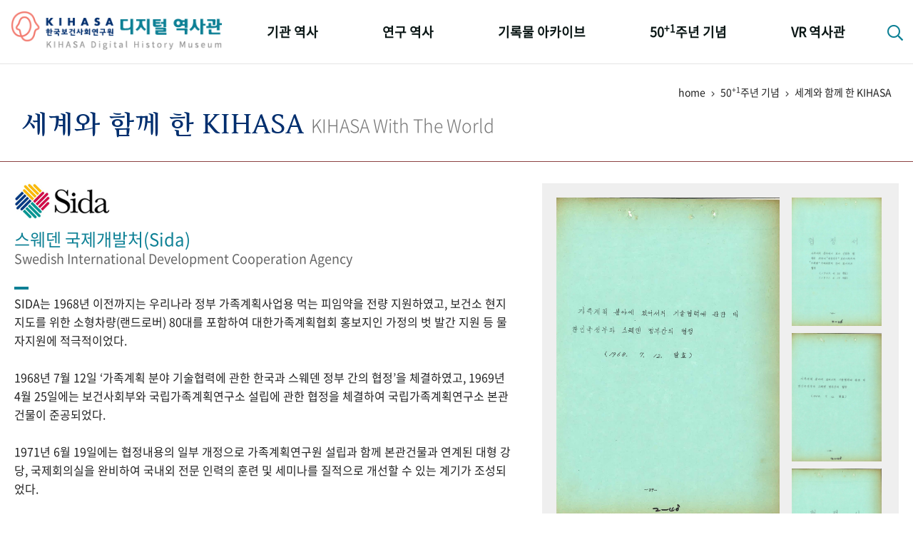

--- FILE ---
content_type: text/html;charset=UTF-8
request_url: https://www.kihasa.re.kr/history/home/fiftyKihasaWorld/selectFiftyKihasaWorld.do;jsessionid=974C1599FB76BEC79020FB112293923A
body_size: 63521
content:







<!doctype html>
<html lang="ko">
<head>
	<meta http-equiv="Content-Type" content="text/html; charset=utf-8" />
	<meta http-equiv="imagetoolbar" content="no">
	<meta http-equiv="X-UA-Compatible" content="IE=10,chrome=1">
	<meta name="viewport" content="device-width,initial-scale=1.0,minimum-scale=0,maximum-scale=1.0,user-scalable=no">

	<meta name="keywords" content="한국보건사회연구원 디지털 역사관" />
	<meta name="description" content="한국보건사회연구원 디지털 역사관" />

	<meta property="og:type" content="website">
	<meta property="og:title" content="한국보건사회연구원 디지털 역사관">
	<meta property="og:description" content="한국보건사회연구원 디지털 역사관">

	<link rel="apple-touch-icon-precomposed" sizes="57x57" href="/history/resources/home/img/favicomatic/apple-touch-icon-57x57.png;jsessionid=99124C9C87FA6A9BF376AB5BEF4D72E7" />
	<link rel="apple-touch-icon-precomposed" sizes="114x114" href="/history/resources/home/img/favicomatic/apple-touch-icon-114x114.png;jsessionid=99124C9C87FA6A9BF376AB5BEF4D72E7" />
	<link rel="apple-touch-icon-precomposed" sizes="72x72" href="/history/resources/home/img/favicomatic/apple-touch-icon-72x72.png;jsessionid=99124C9C87FA6A9BF376AB5BEF4D72E7" />
	<link rel="apple-touch-icon-precomposed" sizes="144x144" href="/history/resources/home/img/favicomatic/apple-touch-icon-144x144.png;jsessionid=99124C9C87FA6A9BF376AB5BEF4D72E7" />
	<link rel="apple-touch-icon-precomposed" sizes="60x60" href="/history/resources/home/img/favicomatic/apple-touch-icon-60x60.png;jsessionid=99124C9C87FA6A9BF376AB5BEF4D72E7" />
	<link rel="apple-touch-icon-precomposed" sizes="120x120" href="/history/resources/home/img/favicomatic/apple-touch-icon-120x120.png;jsessionid=99124C9C87FA6A9BF376AB5BEF4D72E7" />
	<link rel="apple-touch-icon-precomposed" sizes="76x76" href="/history/resources/home/img/favicomatic/apple-touch-icon-76x76.png;jsessionid=99124C9C87FA6A9BF376AB5BEF4D72E7" />
	<link rel="apple-touch-icon-precomposed" sizes="152x152" href="/history/resources/home/img/favicomatic/apple-touch-icon-152x152.png;jsessionid=99124C9C87FA6A9BF376AB5BEF4D72E7" />
	<link rel="icon" type="image/png" href="/history/resources/home/img/favicomatic/favicon-196x196.png;jsessionid=99124C9C87FA6A9BF376AB5BEF4D72E7" sizes="196x196" />
	<link rel="icon" type="image/png" href="/history/resources/home/img/favicomatic/favicon-96x96.png;jsessionid=99124C9C87FA6A9BF376AB5BEF4D72E7" sizes="96x96" />
	<link rel="icon" type="image/png" href="/history/resources/home/img/favicomatic/favicon-32x32.png;jsessionid=99124C9C87FA6A9BF376AB5BEF4D72E7" sizes="32x32" />
	<link rel="icon" type="image/png" href="/history/resources/home/img/favicomatic/favicon-16x16.png;jsessionid=99124C9C87FA6A9BF376AB5BEF4D72E7" sizes="16x16" />
	<link rel="icon" type="image/png" href="/history/resources/home/img/favicomatic/favicon-128.png;jsessionid=99124C9C87FA6A9BF376AB5BEF4D72E7" sizes="128x128" />
	<meta name="application-name" content="&nbsp;"/>
	<meta name="msapplication-TileColor" content="#FFFFFF" />
	<meta name="msapplication-TileImage" content="/history/resources/home/img/favicomatic/mstile-144x144.png;jsessionid=99124C9C87FA6A9BF376AB5BEF4D72E7" />
	<meta name="msapplication-square70x70logo" content="/history/resources/home/img/favicomatic/mstile-70x70.png;jsessionid=99124C9C87FA6A9BF376AB5BEF4D72E7" />
	<meta name="msapplication-square150x150logo" content="/history/resources/home/img/favicomatic/mstile-150x150.png;jsessionid=99124C9C87FA6A9BF376AB5BEF4D72E7" />
	<meta name="msapplication-wide310x150logo" content="/history/resources/home/img/favicomatic/mstile-310x150.png;jsessionid=99124C9C87FA6A9BF376AB5BEF4D72E7" />
	<meta name="msapplication-square310x310logo" content="/history/resources/home/img/favicomatic/mstile-310x310.png;jsessionid=99124C9C87FA6A9BF376AB5BEF4D72E7" />
	
	<title>한국보건사회연구원 디지털 역사관</title>
	
	<link rel="stylesheet" type="text/css" href="/history/resources/home/css/bootstrap.min.css;jsessionid=99124C9C87FA6A9BF376AB5BEF4D72E7">
	<link rel="stylesheet" type="text/css" href="/history/resources/home/css/jquery-ui.css;jsessionid=99124C9C87FA6A9BF376AB5BEF4D72E7">
	<link rel="stylesheet" type="text/css" href="/history/resources/home/css/fontawesome-all.min.css;jsessionid=99124C9C87FA6A9BF376AB5BEF4D72E7">
	<link rel="stylesheet" type="text/css" href="/history/resources/home/css/swiper.min.css;jsessionid=99124C9C87FA6A9BF376AB5BEF4D72E7">
	<link rel="stylesheet" type="text/css" href="/history/resources/home/css/jquery.mCustomScrollbar.css;jsessionid=99124C9C87FA6A9BF376AB5BEF4D72E7">
	<link rel="stylesheet" type="text/css" href="/history/resources/home/css/base.css;jsessionid=99124C9C87FA6A9BF376AB5BEF4D72E7" />
	<link rel="stylesheet" type="text/css" href="/history/resources/home/css/default.css;jsessionid=99124C9C87FA6A9BF376AB5BEF4D72E7" />
	<link rel="stylesheet" type="text/css" href="/history/resources/home/css/k50th.css;jsessionid=99124C9C87FA6A9BF376AB5BEF4D72E7">
	<link rel="stylesheet" type="text/css" href="/history/resources/home/css/keyword_history.css;jsessionid=99124C9C87FA6A9BF376AB5BEF4D72E7">
	<link rel="stylesheet" type="text/css" href="/history/resources/home/css/policy_research.css;jsessionid=99124C9C87FA6A9BF376AB5BEF4D72E7">
	<link rel="stylesheet" type="text/css" href="/history/resources/home/css/policy_popup.css;jsessionid=99124C9C87FA6A9BF376AB5BEF4D72E7">
	<link rel="stylesheet" type="text/css" href="/history/resources/home/css/qualitative.css;jsessionid=99124C9C87FA6A9BF376AB5BEF4D72E7">

	<script src="/history/resources/home/js/jquery-3.3.1.min.js;jsessionid=99124C9C87FA6A9BF376AB5BEF4D72E7"></script>
	<script src="/history/resources/home/js/jquery-ui.min.js;jsessionid=99124C9C87FA6A9BF376AB5BEF4D72E7"></script>
	<script src="/history/resources/home/js/jquery.easing.1.3.js;jsessionid=99124C9C87FA6A9BF376AB5BEF4D72E7"></script>
	<script src="/history/resources/home/js/bootstrap.min.js;jsessionid=99124C9C87FA6A9BF376AB5BEF4D72E7"></script>
	<script src="/history/resources/home/js/jquery.mCustomScrollbar.js;jsessionid=99124C9C87FA6A9BF376AB5BEF4D72E7"></script>
	<script src="/history/resources/home/js/swiper.min.js;jsessionid=99124C9C87FA6A9BF376AB5BEF4D72E7"></script>
	<script src="/history/resources/home/js/jquery-tjgallery.min.js;jsessionid=99124C9C87FA6A9BF376AB5BEF4D72E7"></script>
	<script src="/history/resources/home/js/common.js;jsessionid=99124C9C87FA6A9BF376AB5BEF4D72E7"></script>
	<script src="/history/resources/home/js/jquery.imagesGrid.js;jsessionid=99124C9C87FA6A9BF376AB5BEF4D72E7"></script>
	
	<script src="/history/resources/home/js/d3.v3.min.js;jsessionid=99124C9C87FA6A9BF376AB5BEF4D72E7"></script>
	<script src="/history/resources/home/js/d3.layout.cloud.js;jsessionid=99124C9C87FA6A9BF376AB5BEF4D72E7"></script>
<!-- 	<script src="https://d3js.org/d3.v3.min.js"></script> -->
<!--     <script src="https://rawgit.com/jasondavies/d3-cloud/master/build/d3.layout.cloud.js" type="text/JavaScript"></script> -->
</head>
<body>

<div id="wrapper">

	<!-- 상단 헤더 { -->
	<header id="header">
		<div class="respon">
			<h1><a href="/history/home/main/main.do;jsessionid=99124C9C87FA6A9BF376AB5BEF4D72E7"><img src="/history/resources/home/img/logo.png;jsessionid=99124C9C87FA6A9BF376AB5BEF4D72E7" alt="KIHASA 한국보던사회연구원 - 디지털 역사관" /></a></h1>
			<nav id="gnb">
				<ul class="nopm floats">
					<li>
						<a href="/history/home/history/selectHistoryList.do;jsessionid=99124C9C87FA6A9BF376AB5BEF4D72E7">기관 역사</a>
						<ul class="nopm">
							<li><a href="/history/home/history/selectHistoryList.do;jsessionid=99124C9C87FA6A9BF376AB5BEF4D72E7">걸어온 길</a></li>
							<li><a href="/history/home/orgMilestone/selectOrgMilestoneList.do;jsessionid=99124C9C87FA6A9BF376AB5BEF4D72E7">기관 변천사</a></li>
							<li><a href="/history/home/chiefHistory/selectChiefHistoryList.do;jsessionid=99124C9C87FA6A9BF376AB5BEF4D72E7">역대 기관장</a></li>
							<li><a href="/history/home/ourPeople/selectOurPeopleList.do;jsessionid=99124C9C87FA6A9BF376AB5BEF4D72E7">연구원 사람들</a></li>
						</ul>
					</li>
					<li>
						<a href="/history/home/plcyRsrch/selectPlcyRsrchList.do;jsessionid=99124C9C87FA6A9BF376AB5BEF4D72E7">연구 역사</a>
						<ul class="nopm">
							<li><a href="/history/home/plcyRsrch/selectPlcyRsrchList.do;jsessionid=99124C9C87FA6A9BF376AB5BEF4D72E7">정책과 연구</a></li>
							<li><a href="/history/home/rsrchOtcms/selectQuantityOtcmsList.do;jsessionid=99124C9C87FA6A9BF376AB5BEF4D72E7">키워드로 보는 연구 역사</a></li>
							<li><a href="/history/home/researchers/selectResearchersList.do;jsessionid=99124C9C87FA6A9BF376AB5BEF4D72E7">연구자들</a></li>
							<li><a href="/history/home/pubHist/selectPubHistList.do;jsessionid=99124C9C87FA6A9BF376AB5BEF4D72E7">간행물 변천사</a></li>
						</ul>
					</li>
					<li>
						<a href="/history/home/photoArc/selectPhotoCateList.do;jsessionid=99124C9C87FA6A9BF376AB5BEF4D72E7">기록물 아카이브</a>
						<ul class="nopm">
							<li><a href="/history/home/photoArc/selectPhotoCateList.do;jsessionid=99124C9C87FA6A9BF376AB5BEF4D72E7">사진 아카이브</a></li>
							<li><a href="/history/home/documentArc/selectDocumentArcList.do;jsessionid=99124C9C87FA6A9BF376AB5BEF4D72E7">문서 기록물</a></li>
							<li><a href="/history/home/museumArc/selectMuseumArcList.do;jsessionid=99124C9C87FA6A9BF376AB5BEF4D72E7">행정박물</a></li>
							<li><a href="/history/home/videoArc/selectVideoArcList.do;jsessionid=99124C9C87FA6A9BF376AB5BEF4D72E7">영상 기록물</a></li>
						</ul>
					</li>
					<li>
						<a href="/history/home/fiveDecades/selectFiveDecadesList.do;jsessionid=99124C9C87FA6A9BF376AB5BEF4D72E7">50<sup>+1</sup>주년 기념</a>
						<ul class="nopm">
							<li><a href="/history/home/fiveDecades/selectFiveDecadesList.do;jsessionid=99124C9C87FA6A9BF376AB5BEF4D72E7">성과 50선</a></li>
							<li><a href="/history/home/numViewFifty/selectNumViewFiftyList.do;jsessionid=99124C9C87FA6A9BF376AB5BEF4D72E7">숫자로 보는 50년</a></li>
							<li><a href="/history/home/fiftyAnnuSquare/selectFiftyAnnuSquareList.do;jsessionid=99124C9C87FA6A9BF376AB5BEF4D72E7">50<sup>+1</sup>주년 광장</a></li>
							<li><a href="/history/home/fiftyKihasaWorld/selectFiftyKihasaWorld.do;jsessionid=99124C9C87FA6A9BF376AB5BEF4D72E7">세계와 함께 한 KIHASA</a></li>
						</ul>
					</li>
					<li>
						<a href="/history/home/vrHistory/selectVrHistory.do;jsessionid=99124C9C87FA6A9BF376AB5BEF4D72E7">VR 역사관</a>
					</li>
				</ul>
			</nav>
			<div class="searchbtn">
				<a href="#;" class="btnSearch"><i class="far fa-search"></i></a>
				<div class="search_popbox">
					<h3>디지털역사관 통합검색</h3>
					<div class="search_area">
						<input type="text" id="allSearchText" class="basic_input search_input" placeholder="검색어를 입력하세요" onkeydown="fn_enterCheck()"/>
						<button class="btns search_btn" onclick="fn_allSearch();"><i class="far fa-search"></i></button>
					</div>
					<a href="#;" class="btns closebtn">닫기 <i class="fal fa-times"></i></a>
				</div>
			</div>
			<div class="mnubtn">
				<button class="c-hamburger c-hamburger--htx" id="menu-icon">
					<span>toggle menu</span>
				</button> <em class="skip">전체메뉴</em>
			</div>
		</div>
	</header>
	<!-- } 상단 헤더 -->

	<!-- 서브 페이지 { -->
	<div id="container">
		<!-- 50주년 기념 > 50주년 광장 > 세계와 함께 한 KIHASA { -->

	<div class="subTopTit respon" style="border-bottom: 1px solid #8d4444;">
		<div class="locationarea">home <span><i class="fal fa-angle-right"></i></span> 50<sup>+1</sup>주년 기념 <span><i class="fal fa-angle-right"></i></span> 세계와 함께 한 KIHASA</div>
		<h1 class="subTit"><em>세계와 함께 한 KIHASA</em><small>KIHASA With The World</small></h1>
	</div>
	<section id="k50thContent">	
		<article id="k50thWorld" class="respon">
			<div class="world-con">
				<div class="wc-box">
					<h3><img src="/history/resources/home/img/k50th_world1_mark.png;jsessionid=99124C9C87FA6A9BF376AB5BEF4D72E7" alt="스웨덴 국제개발처(Sida)" /></h3>
					<h4>
						<em>스웨덴 국제개발처(Sida)</em>
						<span>Swedish International Development Cooperation Agency</span>
					</h4>
					<p>
						SIDA는 1968년 이전까지는 우리나라 정부 가족계획사업용 먹는 피임약을 전량 지원하였고, 보건소 현지지도를 위한 소형차량(랜드로버) 80대를 포함하여 대한가족계획협회 홍보지인 가정의 벗 발간 지원 등 물자지원에 적극적이었다.<br /><br />
						
						1968년 7월 12일 ‘가족계획 분야 기술협력에 관한 한국과 스웨덴 정부 간의 협정’을 체결하였고, 1969년 4월 25일에는 보건사회부와 국립가족계획연구소 설립에 관한 협정을 체결하여 국립가족계획연구소 본관 건물이 준공되었다.<br /><br />
						
						1971년 6월 19일에는 협정내용의 일부 개정으로 가족계획연구원 설립과 함께 본관건물과 연계된 대형 강당, 국제회의실을 완비하여 국내외 전문 인력의 훈련 및 세미나를 질적으로 개선할 수 있는 계기가 조성되었다.
					</p>
				</div>
				<div class="bookbox">
					<a href="#;" class="book-big" data-toggle="modal" data-target="#worldPop">
						<img src="/history/resources/home/img/k50th_world1_thumb2.jpg;jsessionid=99124C9C87FA6A9BF376AB5BEF4D72E7" alt="" />
						<em class="guide-txt">1971.06.19. 보건사회부와 스웨덴 국제개발처(SIDA) 간 가족계획에 관한 협정 개정</em>
					</a>
					<div class="book-scroll scrollbox">
						<ul class="nopm">
							<li><a href="#;"><img width="82px" src="/history/resources/home/img/k50th_world1_thumb1.jpg;jsessionid=99124C9C87FA6A9BF376AB5BEF4D72E7" alt="" /></a></li>
							<li><a href="#;"><img width="82px" src="/history/resources/home/img/k50th_world1_thumb2.jpg;jsessionid=99124C9C87FA6A9BF376AB5BEF4D72E7" alt="" /></a></li>
							<li><a href="#;"><img width="82px" src="/history/resources/home/img/k50th_world1_thumb3.jpg;jsessionid=99124C9C87FA6A9BF376AB5BEF4D72E7" alt="" /></a></li>
						</ul>
					</div>
				</div>
			</div>
			<div class="world-con">
				<div class="wc-box">
					<h3><img src="/history/resources/home/img/k50th_world2_mark.png;jsessionid=99124C9C87FA6A9BF376AB5BEF4D72E7" alt="미국 국제개발처(USAID)" /></h3>
					<h4>
						<em>미국 국제개발처(USAID)</em>
						<span>United States Agency for International Development</span>
					</h4>
					<p>
						USAID는 1968년 이전까지는 소규모 연구비 지원과 이동 시술반을 위한 10대의 중고 구급차를 지원하는 정도였으나, 1967년 미국 의회의 승인으로 130만 불 상당의 차량, 자료처리장비, 보건소 의료장비 등을 지원하기로 체결하여 1968년부터 지원이 확대되었다.<br /><br />
						
						USAID는 국립가족계획연구소에 대형 버스 2대를 포함하여 총 5대의 차량과 장단기 해외연수 프로그램을 제공하여 연구소의 기능강화와 전문 연구 인력의 양성을 위한 전기를 마련하였다.<br /><br />
						
						1975년 9월 US AID와의 보건시범사업에 관한 차관협정(1975.09.13.)을 체결하고 이에 따라 1976년 4월 한국보건개발연구원을 개원하여 보건시범사업을 실시하게 되었다.
					</p>
				</div>
				<div class="bookbox">
					<a href="#;" class="book-big" data-toggle="modal" data-target="#worldPop">
						<img src="/history/resources/home/img/k50th_world2_thumb1.jpg;jsessionid=99124C9C87FA6A9BF376AB5BEF4D72E7" alt="" />
						<em class="guide-txt">1975.09. US AID와의 보건시범사업에 관한 차관협정 체결(1975.09.13.)</em>
					</a>
					<div class="book-scroll scrollbox">
						<ul class="nopm">
							<li><a href="#;"><img width="82px" src="/history/resources/home/img/k50th_world2_thumb1.jpg;jsessionid=99124C9C87FA6A9BF376AB5BEF4D72E7" alt="" /></a></li>
							<li><a href="#;"><img width="82px" src="/history/resources/home/img/k50th_world2_thumb2.jpg;jsessionid=99124C9C87FA6A9BF376AB5BEF4D72E7" alt="" /></a></li>
						</ul>
					</div>
				</div>
			</div>
			<div class="world-con">
				<div class="wc-box">
					<h3><img src="/history/resources/home/img/k50th_world3_mark.png;jsessionid=99124C9C87FA6A9BF376AB5BEF4D72E7" alt="미국 인구협회(PC)" /></h3>
					<h4>
						<em>미국 인구협회(PC)</em>
						<span>The Population Council</span>
					</h4>
					<p>
						1962년 11월 보건사회부는 가족계획 사업을 위해 미국인구협회에 전문가 파견을 요청하였고 이에 M. C. Balfour를 비롯한 4명으로 구성된 조사팀이 내한하여 1개월간 일선 사업기관을 시찰하여 보고서를 작성하고 1963년 3월에 보건사회부 장관에게 제출하였다.<br />
						이 보고서에는 가족계획사업에 있어 필수적인 분야로서 조직, 홍보, 교육, 인력훈련, 피임방법 및 보급, 연구평가, 재정부문과 앞으로 PC가 기여할 기술지원 내용을 포함하였다.<br />
						PC는 1963년 말 이후 자문관을 계속 상주시키고 국내의 사업기관과 외원기관 간의 조정 역할을 수행하여 외원사업의 효율성 제고에 지대한 공헌을 했다.<br /><br />
						
						1964년에는 인력훈련, 홍보 교육자료 제작, 조사평가 분야 사업지원을 위해 1년에 20만 불씩 지원하기로 하였고 이에 보건사회부는 1965년부터 모자보건과 내에 조사평가반을 설치하여 15명의 연구직과 자료정리요원 15명의 직원으로 구성하고 정부 가족계획사업의 장단기계획 수립을 위한 진도측정과 결과에 대한 조사평가를 담당하고, 국내외의 기술적인 발전을 학술적으로 파악하여 사업기획과 실시에 반영하여 사업성과를 높이는데 크게 기여했다.<br /><br />
						
						미국인구협회 한국사무소에 배치된 전문가들은 평소 보건사회부 가족계획조사평가반과 유기적인 협조체계가 조성되어 있었고 1970년 7월 국립가족계획연구소가 개소되면서 PC 한국사무소도 국립가족계획연구소 1층으로 이전하여 협조체계를 더욱 공고화하였다.<br />
						1971년에는 미국 인구협회의 재정지원으로 전국 규모의 표본조사인  "전국 출산력 및 인공임신중절조사"를 실시하였다.
					</p>
				</div>
				<div class="bookbox">
					<a href="#;" class="book-big" data-toggle="modal" data-target="#worldPop">
						<img src="/history/resources/home/img/k50th_world3_thumb1.jpg;jsessionid=99124C9C87FA6A9BF376AB5BEF4D72E7" alt="" />
						<em class="guide-txt">1971. 전국 출산력 및 인공임신중절조사</em>
					</a>
					<div class="book-scroll scrollbox">
						<ul class="nopm">
							<li><a href="#;"><img width="82px" src="/history/resources/home/img/k50th_world3_thumb1.jpg;jsessionid=99124C9C87FA6A9BF376AB5BEF4D72E7" alt="" /></a></li>
							<li><a href="#;"><img width="82px" src="/history/resources/home/img/k50th_world3_thumb2.jpg;jsessionid=99124C9C87FA6A9BF376AB5BEF4D72E7" alt="" /></a></li>
						</ul>
					</div>
				</div>
			</div>
			<div class="world-con">
				<div class="wc-box">
					<h3><img src="/history/resources/home/img/k50th_world4_mark.png;jsessionid=99124C9C87FA6A9BF376AB5BEF4D72E7" alt="국제통계기구(ISI)" /></h3>
					<h4>
						<em>국제통계기구(ISI)</em>
						<span>International Statistical Institute</span>
					</h4>
					<p>
						1974년도 ‘세계인구의 해’를 맞이하여 UN에서는 세계출산력조사를 지원했는데 이 조사는 출산력에 관한 제 정보의 국제적 비교연구를 위해 국제통계학회(International Statistical Institute : ISI)가 기획하고 주관한 범세계적인 규모의 조사 연구 사업이었다.<br /><br />
						
						세계출산력조사(World Fertility Survey, WFS)의 한국출산력조사(Korean National Fertility Survey, KNFS)는 가족계획연구원과 경제기획원 조사통계국이 공동으로 실시하였고 UNFPA의 재정지원과 ISI의 기술자문이 있었다. 이를 위해서 1974-1979년 기간 중 UNFPA가 지원한 조사예산은 $234,529이며, 표본설계 과정에서 조사표 설계, 조사요원 훈련, 현지조사, 부호화 작업 등은 동 조사본부 자문단 소속의 J. Y. Takeshita 박사를 포함한 4명의 검토과정을 거처 완결되었으며, 1974년도 조사자료와 조사지침서는 유사 조사를 수행하는데 긴요한 기초자료로 활용되고 있다.
					</p>
				</div>
				<div class="bookbox">
					<a href="#;" class="book-big" data-toggle="modal" data-target="#worldPop">
						<img src="/history/resources/home/img/k50th_world4_thumb1.jpg;jsessionid=99124C9C87FA6A9BF376AB5BEF4D72E7" alt="" />
						<em class="guide-txt">The Korean National Fertility Survey 1974</em>
					</a>
					<div class="book-scroll scrollbox">
						<ul class="nopm">
							<li><a href="#;"><img width="82px" src="/history/resources/home/img/k50th_world4_thumb1.jpg;jsessionid=99124C9C87FA6A9BF376AB5BEF4D72E7" alt="" /></a></li>
						</ul>
					</div>
				</div>
			</div>
			<div class="world-con">
				<div class="wc-box">
					<h3><img src="/history/resources/home/img/k50th_world5_mark.png;jsessionid=99124C9C87FA6A9BF376AB5BEF4D72E7" alt="아시아재단" /></h3>
					<h4>
						<em>아시아재단</em>
						<span>The Asia Foundation</span>
					</h4>
					<p>
						1973년 11월 가족계획연구원은 가족계획 사업 추진을 위하여 아시아재단에 문헌정보실(Documentation Center) 설립과 운영을 위한 자금지원을 요청하였다. 요청 내용은 인력 1인에 대한 운영비와 각종 장비, 가족계획사업 추진을 위한 뉴스레터, 가족계획 및 인구관계 인명록, 기관명부 등의 출판에 관한 자금 지원이었다. 결과, 아시아재단은 미화 7,335불을 지원하였고 관련 사업을 진행할 수 있었다.
						<br/><br/>
						가족계획사업 관련 인명 및 기관명록, 연구결과 초록지를 발간하였고, 가족계획요원을 위한 소식과 가족계획 관련 정보 공유를 위한 신문 형식의 뉴스지인 ‘가족계획 소식’을 1974년 6월 창간하여 1976년 8월까지 발간하였다. 
					</p>
				</div>
				<div class="bookbox">
					<a href="#;" class="book-big" data-toggle="modal" data-target="#worldPop">
						<img src="/history/resources/home/img/k50th_world5_thumb1.jpg;jsessionid=99124C9C87FA6A9BF376AB5BEF4D72E7" alt="" />
						<em class="guide-txt">아시아재단 문헌정보실 설립 지원 요청서(문서 기록물)</em>
					</a>
					<div class="book-scroll scrollbox">
						<ul class="nopm">
							<li><a href="#;"><img width="82px" src="/history/resources/home/img/k50th_world5_thumb1.jpg;jsessionid=99124C9C87FA6A9BF376AB5BEF4D72E7" alt="" /></a></li>
							<li><a href="#;"><img width="82px" src="/history/resources/home/img/k50th_world5_thumb2.jpg;jsessionid=99124C9C87FA6A9BF376AB5BEF4D72E7" alt="" /></a></li>
							<li><a href="#;"><img width="82px" src="/history/resources/home/img/k50th_world5_thumb3.jpg;jsessionid=99124C9C87FA6A9BF376AB5BEF4D72E7" alt="" /></a></li>
						</ul>
					</div>
				</div>
			</div>
			<div class="world-con">
				<div class="wc-box">
					<h3><img src="/history/resources/home/img/k50th_world6_mark.png;jsessionid=99124C9C87FA6A9BF376AB5BEF4D72E7" alt="국제연합인구기금(UNFPA)" /></h3>
					<h4>
						<em>국제연합인구기금(UNFPA)</em>
						<span>United Nations Fund for Population Activities</span>
					</h4>
					<p>
						우리나라의 인구 및 가족계획사업을 강화하기 위한 협정이 1974년 3월 21일 서울에서 UNFPA 사무총장과 한국 정부 간에 체결되었고, 그 주요 내용은 향후 3-5년간에 기초인구자료 수집, 인구정책, 인구동태, 가족계획, 홍보교육, 다분야 간 통합사업 등 6개 분야에 미화 600만 불을 지원하기로 하였다.<br /><br />
						
						1978년 6월에는 제2차 협정을 통해서 1978년부터 3년 6개월 동안 인구 및 가족계획분야에 226만 불을 지원하기로 하고 우리나라 측 협력 상대기관을 과학기술처로 결정하였다.<br /><br />
						
						1980년 6월 UNFPA는 제3차 협정을 통하여 UNFPA 사업 기간을 1982년까지 연장하고 $2,481,546을 지원하기로 결정하였다.<br /><br />
						
						정부는 1-2차 사업기간 중 사회경제적 발전에 따른 농촌인구의 도시집중에 따라 도시영세지역 가족계획사업, 도시 중산층을 위한 종합병원을 통한 가족계획사업, 산업장의 확산에 따른 사업장 근로자를 위한 가족계획사업, 그리고 현역 및 예비군을 대상으로 하는 가족계획사업 등을 실시하였고, 도시지역 특성에 따른 사업추진전략은 매우 시의적절하고 효과적인 것으로 평가되었다.<br /><br />
						
						UNFPA는 1970년대 가족계획사업 평가 조사, 전국출산력 조사 등 연구와 사업 예산을 지원하였으며, 1980년 10월에 UNFPA 사업 평가단 내한에 따른 국내 카운터 파트로 가족계획연구원이 지정되어 국내 활동에 대한 일정을 총괄하였다.
					</p>
				</div>
				<div class="bookbox">
					<a href="#;" class="book-big" data-toggle="modal" data-target="#worldPop">
						<img src="/history/resources/home/img/k50th_world6_thumb1.jpg;jsessionid=99124C9C87FA6A9BF376AB5BEF4D72E7" alt="" />
						<em class="guide-txt">UNFPA 사업평가단 내한 시 국내 Counterpart 임명(기록물)</em>
					</a>
					<div class="book-scroll scrollbox">
						<ul class="nopm">
							<li><a href="#;"><img width="82px" src="/history/resources/home/img/k50th_world6_thumb1.jpg;jsessionid=99124C9C87FA6A9BF376AB5BEF4D72E7" alt="" /></a></li>
						</ul>
					</div>
				</div>
			</div>
			<div class="world-con">
				<div class="wc-box">
					<h3><img src="/history/resources/home/img/k50th_world7_mark.png;jsessionid=99124C9C87FA6A9BF376AB5BEF4D72E7" alt="세계보건기구(WHO)" /></h3>
					<h4>
						<em>세계보건기구(WHO)</em>
						<span>World Health Organization</span>
					</h4>
					<p>
						WHO는 1972년부터 국내에 수많은 연구 및 기술협력센터를 지정하고 이들 기관을 중심으로 연구기관 간의 연구와 협력 강화에 필요한 재정적 지원을 지속해 왔다.<br /><br />
						
						1979년 2월 한국보건개발연구원을 'WHO 보건연구 및 개발에 관한 협력센터'로 지정하였고, 1982년 3월에는 한국보건개발연구원이 한국인구보건연구원으로 통합되면서 한국인구보건연구원을 협력센터로 재 지정하였다.<br /><br />
						
						이에 따라 WHO 국제 훈련생들을 위한 가족계획, 보건 관련 훈련을 수행하였다.
					</p>
				</div>
				<div class="bookbox">
					<a href="#;" class="book-big" data-toggle="modal" data-target="#worldPop">
						<img src="/history/resources/home/img/k50th_world7_thumb1.jpg;jsessionid=99124C9C87FA6A9BF376AB5BEF4D72E7" alt="" />
						<em class="guide-txt">1981 협력센터 지정 공문(기록물)</em>
					</a>
					<div class="book-scroll scrollbox">
						<ul class="nopm">
							<li><a href="#;"><img width="82px" src="/history/resources/home/img/k50th_world7_thumb1.jpg;jsessionid=99124C9C87FA6A9BF376AB5BEF4D72E7" alt="" /></a></li>
						</ul>
					</div>
				</div>
			</div>
			<div class="world-con">
				<div class="wc-box">
					<h3><img src="/history/resources/home/img/k50th_world8_mark.png;jsessionid=99124C9C87FA6A9BF376AB5BEF4D72E7" alt="동서문화연구원(EWC)" /></h3>
					<h4>
						<em>동서문화연구원(EWC)</em>
						<span>East-West Center in Honolulu</span>
					</h4>
					<p>
						한국보건사회연구원이 개원한 1970년 이래 동서문화연구원 간에는 인구 및 가족계획 분야의 공동연구와 기술교류가 매우 활발하게 추진되어 왔다.<br /><br />
						
						특히 EWC 5주 과정의 인구문제에 관한 하계 세미나를 매년 개최하였는데 하와이에서 4주간 기본이론을 중심으로 한 세미나 과정을 이수한 후 연속으로 서울 KIHASA에서 가족계획사업 및 인구문제에 관한 사례연구와 사업견학과정을 이수했다.<br /><br />
						
						이 세미나는 1971-1979년 동안 9회에 걸쳐 추진되었으며 참가국은 25개국에 참가자가 593명이었다. 
					</p>
				</div>
				<div class="bookbox">
					<a href="#;" class="book-big" data-toggle="modal" data-target="#worldPop">
						<img src="/history/resources/home/img/k50th_world8_thumb1.jpg;jsessionid=99124C9C87FA6A9BF376AB5BEF4D72E7" alt="" />
						<em class="guide-txt">1971.8.6.~8.10. 인구교육세미나 공동 개최</em>
					</a>
					<div class="book-scroll scrollbox">
						<ul class="nopm">
							<li><a href="#;"><img width="82px" src="/history/resources/home/img/k50th_world8_thumb1.jpg;jsessionid=99124C9C87FA6A9BF376AB5BEF4D72E7" alt="" /></a></li>
							<li><a href="#;"><img width="82px" src="/history/resources/home/img/k50th_world8_thumb2.jpg;jsessionid=99124C9C87FA6A9BF376AB5BEF4D72E7" alt="" /></a></li>
							<li><a href="#;"><img width="82px" src="/history/resources/home/img/k50th_world8_thumb3.jpg;jsessionid=99124C9C87FA6A9BF376AB5BEF4D72E7" alt="" /></a></li>
						</ul>
					</div>
				</div>
			</div>
				
			<script>
				(function($){
					$(".bookbox .book-scroll-on").mCustomScrollbar({
						theme: "light-3",
					});
					
					$("ul.nopm li a img").click(function(){
						var imgSrc = $(this).attr("src");
						$(this).closest(".bookbox").children(".book-big").children("img").attr("src", imgSrc);
						
						var imgSrcStr = imgSrc.slice(-23);
						var guideTxt = "";
						
						
						if(imgSrcStr == "k50th_world1_thumb1.jpg"){
							guideTxt = "1971.06.19. 보건사회부와 스웨덴 국제개발처(SIDA) 간 가족계획에 관한 협정 개정";
						} else if(imgSrcStr == "k50th_world1_thumb2.jpg"){
							guideTxt = "1968.7.12. 가족계획 분야에 있어서의 기술협력에 관한 대한민국 정부와 스웨덴 정부 간의 협정 체결";
						} else if(imgSrcStr == "k50th_world1_thumb3.jpg"){
							guideTxt = "1969.4.25. 보건사회부와 스웨덴 국제개발처(SIDA) 간 국립가족계획연구소 설립에 관한 협정 체결";
						} else if(imgSrcStr == "k50th_world2_thumb1.jpg"){
							guideTxt = "1975.09. US AID와의 보건시범사업에 관한 차관협정 체결(1975.09.13.)";
						} else if(imgSrcStr == "k50th_world2_thumb2.jpg"){
							guideTxt = "1976.04. 한국보건개발연구원 개원 및 보건시범사업 실시(overview and evaluation of KHDI health project)";
						} else if(imgSrcStr == "k50th_world5_thumb1.jpg"){
							guideTxt = "아시아재단 문헌정보실 설립 지원 요청서(문서 기록물)";
						} else if(imgSrcStr == "k50th_world5_thumb2.jpg"){
							guideTxt = "아시아재단 문헌정보실 설립 지원 요청서(문서 기록물)";
						} else if(imgSrcStr == "k50th_world5_thumb3.jpg"){
							guideTxt = "아시아재단 답신 원본, 한글 요약 기록물";
						} else if(imgSrcStr == "k50th_world8_thumb1.jpg"){
							guideTxt = "1971.8.6.~8.10. 인구교육세미나 공동 개최";
						} else if(imgSrcStr == "k50th_world8_thumb2.jpg"){
							guideTxt = "1974.7.15.~19. 제5회 국제 인구문제 세미나 공동 개최";
						} else if(imgSrcStr == "k50th_world8_thumb3.jpg"){
							guideTxt = "1974.7.15.~19. 제5회 국제 인구문제 세미나 공동 개최";
						}
						
						if(guideTxt != ""){
							$(this).closest(".bookbox").children(".book-big").children(".guide-txt").text(guideTxt);
						}
					});
					
					$(".book-big").click(function(){
						var imgSrc = $(this).children('img').attr("src");
						var imgAlt = $(this).children('img').attr("alt");
						var guideTxt = $(this).children('em').text();
						$('#worldPopImg').attr("src", imgSrc);
						$('#worldPopImg').attr("alt", imgAlt);
						$('#popGuideTxt').text(guideTxt);
					});
					
				})(jQuery);
				
			</script>
		</article>
	</section>
	<div class="modal fade memoirsul_pop" id="worldPop" tabindex="-1" role="dialog" aria-labelledby="myModalLabel">
		<div class="modal-dialog" role="document">
			<div class="modal-content">
				<div class="modal-header">
					<button type="button" class="closebtn" data-dismiss="modal" aria-label="Close"><i class="fal fa-times"></i> 닫기</button>
				</div>
				<div class="modal-body floats">
					<div id="worldPopCont" style="text-align: center; vertical-align: middle;">
						<img alt="" src="" id="worldPopImg" style="max-height: 700px;">
						<em id="popGuideTxt" style="display: block; line-height: 20px; padding: 10px; background-color: #fff; color: #666; font-size: 18px; word-break: keep-all;"></em>
					</div>
				</div>
			</div>
		</div>
	</div>
<!-- } 50주년 기념 > 50주년 광장 > 세계와 함께 한 KIHASA -->
	</div>
	<!-- } 서브 페이지 -->

	<!-- 하단 푸터 { -->
	<footer id="footer">
		<div class="respon">
			<div class="pic"><a href="https://www.kihasa.re.kr/" target="_blank"><img src="/history/resources/home/img/foot_logo.png;jsessionid=99124C9C87FA6A9BF376AB5BEF4D72E7" alt="KIHASA 한국보건사회연구원" /></a></div>
			<div class="foot-menu">
				<ul class="nopm floats">
					<li><a href="#;" data-toggle="modal" data-target="#copyrightPop">저작권 정책</a></li>
					<li><a href="#;" data-toggle="modal" data-target="#mainGreeting">디지털 역사관 개관에 부쳐</a></li>
					<li><a href="#;" data-toggle="modal" data-target="#kdhTalkPop">디지털 역사관의 구축 배경</a></li>
					<!-- <li class="history"><a href="#;" class="btns blueBtn h24px"  data-toggle="modal" data-target="#kdhTalkPop">디지털역사관의 구축 배경</a></li> -->
				</ul>
			</div>
			<ul class="addr nopm floats">
				<li>Copyright ⓒ by KIHASA. All rights Reserved.</li>
				<li>TEL : 044) 287-8004</li>
				<li>FAX : 044) 287-8052</li>
				<li>E-mail : library@kihasa.re.kr</li>
			</ul>
			<!-- <p class="copyright">Copyright ⓒ by KIHASA. All rights Reserved.</p> -->
		</div>
	</footer>
	<!-- } 하단 푸터 -->

</div>
<form class="form-horizontal" name="allSearchForm" id="searchForm" method="post">
	<input type="hidden" name="searchText"/>
</form>
<script type="text/javascript">
		
	/* 글 목록 화면 function */
	function fn_allSearch() {
		var text = $("#allSearchText").val();
		
		if(text == ""){
			alert("검색어를 입력해주십시오.");
			return false;
		}
		
		document.allSearchForm.searchText.value = text;
		document.allSearchForm.action = "/history/home/search/selectSearchList.do;jsessionid=99124C9C87FA6A9BF376AB5BEF4D72E7";
	   	document.allSearchForm.submit();
	}

	function fn_enterCheck() {
		if(event.keyCode == 13) {
			fn_allSearch();
		}
	}
</script>







<!-- 저작권 및 자료이용안내-->
<div class="modal fade memoirsul_pop" id="copyrightPop" tabindex="-1" role="dialog" aria-labelledby="myModalLabel">
	<div class="modal-dialog" role="document" style="max-width: 900px;">
		<div class="modal-content">
			<div class="modal-header">
				<button type="button" class="closebtn" data-dismiss="modal" aria-label="Close"><i class="fal fa-times"></i> 닫기</button>
			</div>
			<div class="modal-body floats">
				<div id="copyPopCont" style="text-align: center; vertical-align: middle;">
					<h2 style="font-size: 24px; word-break: keep-all; line-height: 35px;"><b>한국보건사회연구원 디지털역사관</b></h2>
					<br/>
					<h2 style="font-size: 26px; color: #002e6e; line-height: 28px;"><b>저작권 정책</b></h2>
					<br/>
					<p style="text-align: left;font-size: 16px; line-height: 25px; word-break: keep-all;">
						한국보건사회연구원 디지털역사관 홈페이지에서 제공하는 모든 자료는 저작권법에 의하여 보호받는 저작물로서 무단 복제 및 배포를 원칙적으로 금지하며, 이용자는 저작권 보호정책을 준수하여야 합니다.
						<br/><br/>
						디지털역사관 사이트에는 한국보건사회연구원이 저작권 전부를 갖고 있지 아니한 자료도 제공되고 있으며 개인이나 기관, 단체 등에서 무상으로 제공한 자료들도 많이 있으므로 이러한 자료를 자유롭게 이용하기 위해서는 반드시 해당 저작권자의 허락을 받으셔야 합니다. 
						자료 이용과 관련한 사항은 사전에 담당부서와 협의하여 주시기 바랍니다.
						<br/><br/>
						만약 저작권 침해의 소지가 있는 자료를 단순 열람 외에 무단 변경, 복제 · 배포, 개작 등의 이용으로 관련 법을 위반할 경우 법적 처벌을 받을 수 있음을 알려드립니다.
						<br/><br/>
						또한 자료 이용 허락을 받아 이용할 경우에는 반드시 출처를 명시해주시기 바랍니다.
					</p>
					<br/><br/>
					<h2 style="font-size: 26px; color: #002e6e;"><b>자료이용 문의</b></h2>
					<br/>
					<p style="text-align: center; font-size: 16px; line-height: 25px;">
						<b>한국보건사회연구원 학술정보팀 </b><br/>
						<b>이메일: library@kihasa.re.kr</b><br/>
						<b>전화: 044-287-8229</b>
					</p>
				</div>
			</div>
		</div>
	</div>
</div>

<!-- 전임 기관장 말씀자료 디지털역사관 오픈 -->
<div class="modal fade memoirsul_pop" id="kdhTalkPop" tabindex="-1" role="dialog" aria-labelledby="myModalLabel">
	<div class="modal-dialog" role="document">
		<div class="modal-content" style="background:#fff url('/history/resources/home/img/k50th_interview_popbg.jpg;jsessionid=99124C9C87FA6A9BF376AB5BEF4D72E7') no-repeat bottom/100% auto">
			<div class="modal-header">
				<button type="button" class="closebtn" data-dismiss="modal" aria-label="Close"><i class="fal fa-times"></i> 닫기</button>
			</div>
			<div class="modal-body floats">
				<div class="lc">
					<div class="kihasamark"><img src="/history/resources/home/img/k50th_mark_50th.png;jsessionid=99124C9C87FA6A9BF376AB5BEF4D72E7" alt="KIHASA 50th" /></div>
					<div class="president_pic">
						<img src="/history/khsUpload/조흥식.png;jsessionid=99124C9C87FA6A9BF376AB5BEF4D72E7" height="224px" alt="한국보건사회연구원 24대 조흥식 원장" />
						<em>24대 원장<br /><b>조흥식</b>(曺興植)<br />한국보건사회연구원</em>
						<span>(2018.03.21 ~ 2021.04.29)</span>
					</div>
				</div>
				<div class="rc">
					<h2><b>한국보건사회연구원의 설립 역사 재정립과 디지털 역사관 구축 배경</b></h2>
					<br/><br/>
					<p>
						적어도 2019년까지는 1971년 7월 1일 개원한 ‘가족계획연구원’을 우리 기관 창립일, 즉 생일로 기념해 왔다. 그러니 당연히 내가 13대 원장으로 부임한 2018년은 창립 47주년이 되는 해였고, 이 해 7월 1일에 창립 기념식을 개최하였다. 이후 창립 50주년이라는 역사적 생일을 맞이하는 해가 바로 2021년이라 이에 대한 준비를 2019년부터 조금씩 추진하기 시작했다. 
						<br/>
						사실 내가 13대 원장으로 한국보건사회연구원에 부임한 후 가장 이상하게 여긴 것은 기관의 역사는 1971년부터인데 초대 원장은 1981년부터 시작되고 있다는 사실이었다. 즉 벽에 걸려 있는 역대 원장님들 사진을 보면 1971년 초대 원장이었던 차윤근
						원장님으로부터 ‘가족계획연구원’ 역대 원장님들과 ‘한국보건개발연구원’ 역대 원장님
						들 사진이 죽 걸려 있다가 그 직후인 1981년에 다시 1대 원장 표시와 함께 고 박찬무 원장님 사진이 걸려 있고, 나의 재임 직전 원장이었던 김상호 원장님 사진이 마지막으로 걸려 있음을 보고 난 후 너무 이상하다고 생각하면서 마침 50년 역사를 정리코자 한 마당에 이에 대한 자초지종을 규명하고픈 욕심이 생겼다.
						<br/>
						<br/>
						 마침 이때 강소선 팀장이 내 의도에 기꺼이 호응해 주었고 함께 한 학술정보팀 팀원들의 노력으로 나의 생각이 구체적으로 추진되고 순조롭게 진행될 수 있었다. 이 자리를 빌려 다시 한번 이분들께 감사의 말씀을 전한다. 이분들의 수고와 땀이 없었다면 결코 창고에 박혀 있던 예전 기록물들이 세상 밖으로 나와 빛을 볼 수 없었을 것이다. 특히 대한민국 보건사회부와 스웨덴 국제개발처(SIDA) 간 ‘국립가족계획연구소 설립에 관한 협정(1969.04.)’을 통해 1970년 7월 20일에 국립기구인 ‘국립가족계획연구소’가 설립된 것을 발견할 수 있었던 것이다. 
						<br/>
						초대 소장으로 김택일 소장님이 임명되어 잘 운영되어 오다가 이 해 1970년 12월 ‘가족계획연구원법’ 공포가 이루어졌다. ‘국립가족계획연구소’를 ‘가족계획연구원’으로
						귀속한다는 점을 명시한 이 법률 제정에 따라 ‘국립가족계획연구소’ 설립의 토대가 된 대한민국 보건사회부와 스웨덴 국제개발처(SIDA) 간 협정이 개정(1971.06.19.)될 수 밖에 없었다. 
						이와 관련하여 1970년 ‘가족계획연구원법’ 공포에 따라 ‘국립가족계획연구소’를 ‘가족계획연구원’으로 귀속한다는 점이 명시되어 있는 초기 서류 원본을 찾아내었음은 당연하다. 또한, 국립가족계획연구소장(김택일)과 초대 가족계획연구원장(차윤근) 간 부동산, 인력, 비품, 문서, 세입세출결산서 등 전부 인계를 한다는 내용이 들어간 ‘기관인계인수서(1971.07.08.)’ 원본을 찾아낸 것도 기관 간 승계의 근거자료로 볼 수 있어 한국보건사회연구원의 창립일을 1970년 7월 20일로 확정 짓는데 도움이 되었다. 
						<br/>
						<br/>
						이뿐만 아니라 우리 한국보건사회연구원의 역대 원장의 순서와 대수를 역사학과 교수들의 세밀한 자문을 통해 결정할 수 있었다. 그러다 보니 나의 경우 취임할 때는 13대 원장이었다가 퇴임 때는 24대 원장이 되었는데, 어떻게 보면 무려 11대 기간을 가진 행운아로 여겨지기도 한다. 
						이러한 잃어버린 역사를 되찾은 차제에 이를 디지털로 구축하여 사회정책 연구의 역사와 관련 사료를 후대에 이전해주기 위한 지속가능한 지식전수체계를 개발할 필요성이 있어 경영목표의 하나로 추진하게 되었다. 디지털 역사관은 모바일, PC 어디서든
						접속이 가능하기에 편의성과 접근성이 높은 장점을 갖고 있으며, 최신 VR 방식을 이용한 VR 역사관은 더 생생한 역사의 기록을 입체적으로 살펴볼 수 있도록 한다. 아무쪼록 우리 한국보건사회연구원 디지털 역사관에 있는 다양하고 수많은 자료들이
						대한민국 보건의료정책과 사회보장정책, 인구정책, 더 나아가 사회정책 전반의 학술연구와 정책집행에 많은 도움이 되길 기대한다. 아울러 이를 토대로 하여 궁극적으로
						국민들의 삶의 질을 향상시키고 행복한 생활을 보장하는 포용복지국가 구축을 앞당기는데 크게 활용되기를 바라마지 않는다. 
						<br/>
						<br/>
						<span>2021년 6월</span>
					</p>
				</div>
			</div>
		</div>
	</div>
</div>

<!-- 메인 인사말 -->
<div class="modal fade memoirsul_pop" id="mainGreeting" tabindex="-1" role="dialog" aria-labelledby="myModalLabel">
	<div class="modal-dialog" role="document">
		<div class="modal-content greeting_con">
			<div class="modal-header">
				<button type="button" class="closebtn" data-dismiss="modal" aria-label="Close"><i class="fal fa-times"></i> 닫기</button>
			</div>
			<div class="modal-body floats">
				<h1 class="main_title">디지털 역사관 개관에 부쳐</h1>
				<h2 class="main_subTitle"><b>"기록이 없으면 역사도 없다."</b></h2>
				<div class="lc">
					<div class="president_pic" style="margin-top: 15px;">
						<img src="/history/khsUpload/이태수.jpg;jsessionid=99124C9C87FA6A9BF376AB5BEF4D72E7" height="224px" alt="한국보건사회연구원 25대 이태수 원장" />
						<em>한국보건사회연구원장<br /><b>이태수</b></em>
					</div>
				</div>
				<div class="rc main_rc">
					<p style="margin-top: 0px; font-size: 19px;">
						한 개인의 인생사부터 한 나라의 역사에 이르기까지 기록이 갖는 의미는 절대적입니다. 물론 인간의 기억과 집단의 구전(口傳)이 더 풍부한 해석과 맥락을 전해 주는 경우도 없지 않지만, 기록에 근거하지 않으면 왜곡의 덫을 피해 갈 수 없습니다.<br/>
						<br/>
						  한 기관에도 시시각각 수많은 일들이 발생합니다. 그 족적들은 각종 문건과 언사(言辭)들로 남아 기관의 역사를 만들어 가고 있으나, 이를 기록으로 보관하지 않으면 관계자들의 기억 속에만 머물게 됩니다. 한국보건사회연구원은 50년을 넘어 거의 두 세대에 다가가는 긴 시간을 달려왔습니다. 이러한 기관에서 기록의 의미는 아무리 강조해도 지나치지 않을 것입니다.<br/>
						<br/>
						  우리 원의 역사를 바꾼 단 한 장의 기록물이 좋은 예입니다. 1971년 가족계획연구원이 개원하면서 당시 보건사회부 산하의 국립가족계획연구소로부터 업무를 이관하고 모든 사무를 승계한다는 한 장의 문건, 이 기록이 발견됨으로써 우리 원의 역사가 50년이 아니라 51년이며, 현재 국책연구기관 중 가장 먼저 만들어진 기관임이 증명되었습니다.<br/>
						<br/>
						  그러나 기록이 있다는 것과 기록을 체계화하여 유지한다는 것은 다를 수 있습니다. 매 순간 기록이 되고 문건이 생성되고 있지만, 이를 후대에 남겨 그 역사를 언제든 확인하고 재해석하도록 하는 것은 쉽지 않은 일입니다. 더군다나 지금까지 종이 문서나 파일 형태로 보관해 오던 관행을 깨고 한 기관의 기록을 새로운 방식, 즉 디지털 방식으로 보관하여 전승토록 한다는 것은 또 다른 기록의 장을 열어 가는 일이 아닐 수 없습니다.<br/>
						<br/>
						  이번에 개원 50년, 아니 51년을 맞아 문을 연 디지털 역사관은 국책연구기관으로서 기관의 역사 전체를 통째로 디지털화한 것입니다. 새로운 차원의 역사관을 만들었다는 점에서 선례를 찾아보기 힘든 역사적인 작업이라 할 수 있습니다. <br/>
						<br/>
						  이 디지털 역사관은 그간의 기록과 현재의 모습을 모두 5개로 나누어 구축하였습니다.<br/>
						<br/>
						  첫째는 「기관의 역사」 편입니다. 이곳에서는 51년간 다섯 차례에 걸쳐 기관명이 바뀐 역사를 보여 주고 있습니다. 국립가족계획연구소(1970~1971)로 시작하여 가족계획연구원(1971~1981)과 한국보건개발연구원(1976~1981)이 병립하다가 마침내 두 기관이 통합하여 설립된 한국인구보건연구원(1981~1989), 그리고 현재의 한국보건사회연구원(1989~)에 이르는 발자취 및 각각의 기관 설립 배경과 근거 법령, 주요 기능, 연구 성과물, 심지어 기관 로고까지 생생히 보여 주고 있습니다. 아울러 역대 원장을 포함하여 기관에 몸담아 역사를 만들어 낸 구성원 모두의 성함을 일일이 추적하여 기록해 놓았습니다.<br/>
						<br/>
						  둘째는 「연구 역사」 편입니다. 이곳은 한국보건사회연구원의 역사가 한국 보건복지정책의 역사와 함께했음이 웅변으로 드러나는 곳입니다. 51년간의 사회적 변화에 따른 중점 연구의 변화 과정, 각종 국가 기본계획 수립 참여와 관련된 사실들을 체계적으로 배열하여 연관성을 생생히 보여 주고 있습니다. 그 당시 연구를 주도하였던 연구자들도 밝히고 있습니다. 나아가 한국보건사회연구원의 역할을 뛰어넘어 발전 단계별 기록과 정책 역사서도 보여 주고 있다는 점에서, 단순한 사실의 기록만이 아니라 역사적 해석을 담고 있다는 점에서 매우 값진 영역이라 할 수 있습니다. 앞으로 끊임없이 사료를 더 보충하고 다양한 연구 작업과 풍부하고 정확한 해석을 통해 더 발전시켜 나갈 영역이라는 점에서 기대되는 부분입니다. 이러한 작업을 더욱 성실히 해 나갈 것임을 약속드립니다.<br/>
						<br/>
						  셋째는 「기록물 아카이브」 편입니다. 기관의 공식 문서함에, 캐비닛에, 심지어 개인 보관함에 남아 있던 각종 사진과 문서, 기관 물품을 최대한 아카이브 자료로 모아 놓았습니다. 최근 더욱 풍부해지고 있는 영상 기록물 역시 주요한 콘텐츠입니다. 이 부분도 더 자료를 찾고 보관하도록 노력할 것이며, 향후 생성되는 자료들을 빈틈없이 추가할 예정입니다.<br/>
						<br/>
						  넷째는 「50+1주년 기념」 편입니다. 이 부분은 만일 50주년사를 책자로 발간했다면 주요하게 담겼을 내용으로 구성되어 있습니다. 특히 50개의 성과를 엄선한 점이나 숫자로 50년을 풀어 본 점은 신선한 접근입니다. 세계 주요 기관의 축하 메시지뿐만 아니라 초대 원장부터 많은 전임 원장들께서 자신의 재임 기간을 회고함으로써 영상으로, 글로 역사의 증언이 이루어지고 있습니다.<br/>
						<br/>
						  마지막은 「VR역사관」입니다. 현재와 과거의 역사를 새로운 영상 기법으로 조합하여 보여 주고 있습니다. 전례를 찾아보기 힘든 영상 역사관이 될 것이라 자부합니다. 현재의 건물과 여기에서 일하고 있는 이들의 모습에서 과거의 역사가 어떻게 연결되고 있는지를 보여 주는 영상 기법을 통해 한국보건사회연구원의 현재가 어떻게 과거의 연속선상에 놓여 있으며, 이것이 미래와 어떻게 연관될 수 있는지를 상상할 수 있는 귀중한 시도입니다.<br/>
						<br/>
						  개원 51주년이 되는 2021년 7월 20일, 한국보건사회연구원의 디지털 역사관이 문을 활짝 엽니다. 그간 우리나라의 보건복지 및 사회정책 발전의 역사와 그 속에서 우리 기관이 담당했던 역할에 대한 기록을 새로운 방식으로 내어 놓습니다. 이제까지의 역사보다 더 깊고 넓은 역사가 우리 원과 한국 사회정책의 발전 과정에서 쓰일 것입니다. 디지털 역사관이 과거의 역사와 다가올 미래의 역사를 차곡차곡 정확히 기록하는 훌륭한 기록관이 되리라 믿어 의심치 않습니다.<br/>
						<br/>
						  이 역사관은 몇몇 분들의 헌신적 노력과 결단이 없었다면 탄생하기 어려웠을 것입니다. 제24대 원장이셨던 조흥식 원장께서 이 신개념의 역사관 건립에 대해 결단을 내려 주셨기에 가능했습니다. 이 작업 전체를 주도한 강혜규 부원장, 그리고 우리 원의 연구기획조정실과 학술정보팀 내 강소선 팀장을 비롯한 구성원들이 수많은 자료를 모으고 분류하고 해석하는 과정에 열정을 기울이지 않았으면 결코 지금 같은 모습이 되지 않았을 것입니다. 또한 정경희 박사께서 주도하여 2020년 「보건복지정책의 역사적 전개와 국책연구기관의 역할: 한국보건사회연구원 사례를 중심으로」라는 연구를 수행해 주셨기에 51년의 자료에 역사 해석의 옷을 입히게 되었습니다. 모두 감사드립니다.<br/>
						<br/>
						  이 디지털 역사관의 주인공은 일차적으로 그간 한국보건사회연구원을 거쳐 가신 모든 분들입니다. 더 나아가 한국의 보건복지정책, 사회정책을 위해 연구하고 실천한 모든 분들입니다. 이 기회를 통해 경의를 표합니다.<br/>
						<br/>
						  앞으로 더 충실하고 풍부한 역사 기록관이 되도록 매진할 것을 약속드립니다. 함께 역사를 만들어 주실 것을 감히 요청드리는 바입니다.<br/> 
						<br/>
						<br/>
						<span>2021. 7. 20.</span>
					</p>
				</div>
			</div>
		</div>
	</div>
</div>


<!-- 메인 인사말 -->
<div class="modal fade memoirsul_pop" id="main_popup" tabindex="-1" role="dialog" aria-labelledby="myModalLabel" data-backdrop="static">
	<div class="modal-dialog" role="document">
		<div class="modal-content greeting_con">
			<div class="modal-header">
				<button type="button" class="closebtn" data-dismiss="modal" aria-label="Close"><i class="fal fa-times"></i> 닫기</button>
			</div>
			<div class="modal-body floats">
				<h1 class="main_title">디지털 역사관 개관에 부쳐</h1>
				<h2 class="main_subTitle"><b>"기록이 없으면 역사도 없다."</b></h2>
				<div class="lc">
					<div class="president_pic" style="margin-top: 15px;">
						<img src="/history/khsUpload/이태수.jpg;jsessionid=99124C9C87FA6A9BF376AB5BEF4D72E7" height="224px" alt="한국보건사회연구원 25대 이태수 원장" />
						<em>한국보건사회연구원장<br /><b>이태수</b></em>
					</div>
				</div>
				<div class="rc main_rc">
					<p style="margin-top: 0px; font-size: 19px;">
						한 개인의 인생사부터 한 나라의 역사에 이르기까지 기록이 갖는 의미는 절대적입니다. 물론 인간의 기억과 집단의 구전(口傳)이 더 풍부한 해석과 맥락을 전해 주는 경우도 없지 않지만, 기록에 근거하지 않으면 왜곡의 덫을 피해 갈 수 없습니다.<br/>
						<br/>
						  한 기관에도 시시각각 수많은 일들이 발생합니다. 그 족적들은 각종 문건과 언사(言辭)들로 남아 기관의 역사를 만들어 가고 있으나, 이를 기록으로 보관하지 않으면 관계자들의 기억 속에만 머물게 됩니다. 한국보건사회연구원은 50년을 넘어 거의 두 세대에 다가가는 긴 시간을 달려왔습니다. 이러한 기관에서 기록의 의미는 아무리 강조해도 지나치지 않을 것입니다.<br/>
						<br/>
						  우리 원의 역사를 바꾼 단 한 장의 기록물이 좋은 예입니다. 1971년 가족계획연구원이 개원하면서 당시 보건사회부 산하의 국립가족계획연구소로부터 업무를 이관하고 모든 사무를 승계한다는 한 장의 문건, 이 기록이 발견됨으로써 우리 원의 역사가 50년이 아니라 51년이며, 현재 국책연구기관 중 가장 먼저 만들어진 기관임이 증명되었습니다.<br/>
						<br/>
						  그러나 기록이 있다는 것과 기록을 체계화하여 유지한다는 것은 다를 수 있습니다. 매 순간 기록이 되고 문건이 생성되고 있지만, 이를 후대에 남겨 그 역사를 언제든 확인하고 재해석하도록 하는 것은 쉽지 않은 일입니다. 더군다나 지금까지 종이 문서나 파일 형태로 보관해 오던 관행을 깨고 한 기관의 기록을 새로운 방식, 즉 디지털 방식으로 보관하여 전승토록 한다는 것은 또 다른 기록의 장을 열어 가는 일이 아닐 수 없습니다.<br/>
						<br/>
						  이번에 개원 50년, 아니 51년을 맞아 문을 연 디지털 역사관은 국책연구기관으로서 기관의 역사 전체를 통째로 디지털화한 것입니다. 새로운 차원의 역사관을 만들었다는 점에서 선례를 찾아보기 힘든 역사적인 작업이라 할 수 있습니다. <br/>
						<br/>
						  이 디지털 역사관은 그간의 기록과 현재의 모습을 모두 5개로 나누어 구축하였습니다.<br/>
						<br/>
						  첫째는 「기관의 역사」 편입니다. 이곳에서는 51년간 다섯 차례에 걸쳐 기관명이 바뀐 역사를 보여 주고 있습니다. 국립가족계획연구소(1970~1971)로 시작하여 가족계획연구원(1971~1981)과 한국보건개발연구원(1976~1981)이 병립하다가 마침내 두 기관이 통합하여 설립된 한국인구보건연구원(1981~1989), 그리고 현재의 한국보건사회연구원(1989~)에 이르는 발자취 및 각각의 기관 설립 배경과 근거 법령, 주요 기능, 연구 성과물, 심지어 기관 로고까지 생생히 보여 주고 있습니다. 아울러 역대 원장을 포함하여 기관에 몸담아 역사를 만들어 낸 구성원 모두의 성함을 일일이 추적하여 기록해 놓았습니다.<br/>
						<br/>
						  둘째는 「연구 역사」 편입니다. 이곳은 한국보건사회연구원의 역사가 한국 보건복지정책의 역사와 함께했음이 웅변으로 드러나는 곳입니다. 51년간의 사회적 변화에 따른 중점 연구의 변화 과정, 각종 국가 기본계획 수립 참여와 관련된 사실들을 체계적으로 배열하여 연관성을 생생히 보여 주고 있습니다. 그 당시 연구를 주도하였던 연구자들도 밝히고 있습니다. 나아가 한국보건사회연구원의 역할을 뛰어넘어 발전 단계별 기록과 정책 역사서도 보여 주고 있다는 점에서, 단순한 사실의 기록만이 아니라 역사적 해석을 담고 있다는 점에서 매우 값진 영역이라 할 수 있습니다. 앞으로 끊임없이 사료를 더 보충하고 다양한 연구 작업과 풍부하고 정확한 해석을 통해 더 발전시켜 나갈 영역이라는 점에서 기대되는 부분입니다. 이러한 작업을 더욱 성실히 해 나갈 것임을 약속드립니다.<br/>
						<br/>
						  셋째는 「기록물 아카이브」 편입니다. 기관의 공식 문서함에, 캐비닛에, 심지어 개인 보관함에 남아 있던 각종 사진과 문서, 기관 물품을 최대한 아카이브 자료로 모아 놓았습니다. 최근 더욱 풍부해지고 있는 영상 기록물 역시 주요한 콘텐츠입니다. 이 부분도 더 자료를 찾고 보관하도록 노력할 것이며, 향후 생성되는 자료들을 빈틈없이 추가할 예정입니다.<br/>
						<br/>
						  넷째는 「50+1주년 기념」 편입니다. 이 부분은 만일 50주년사를 책자로 발간했다면 주요하게 담겼을 내용으로 구성되어 있습니다. 특히 50개의 성과를 엄선한 점이나 숫자로 50년을 풀어 본 점은 신선한 접근입니다. 세계 주요 기관의 축하 메시지뿐만 아니라 초대 원장부터 많은 전임 원장들께서 자신의 재임 기간을 회고함으로써 영상으로, 글로 역사의 증언이 이루어지고 있습니다.<br/>
						<br/>
						  마지막은 「VR역사관」입니다. 현재와 과거의 역사를 새로운 영상 기법으로 조합하여 보여 주고 있습니다. 전례를 찾아보기 힘든 영상 역사관이 될 것이라 자부합니다. 현재의 건물과 여기에서 일하고 있는 이들의 모습에서 과거의 역사가 어떻게 연결되고 있는지를 보여 주는 영상 기법을 통해 한국보건사회연구원의 현재가 어떻게 과거의 연속선상에 놓여 있으며, 이것이 미래와 어떻게 연관될 수 있는지를 상상할 수 있는 귀중한 시도입니다.<br/>
						<br/>
						  개원 51주년이 되는 2021년 7월 20일, 한국보건사회연구원의 디지털 역사관이 문을 활짝 엽니다. 그간 우리나라의 보건복지 및 사회정책 발전의 역사와 그 속에서 우리 기관이 담당했던 역할에 대한 기록을 새로운 방식으로 내어 놓습니다. 이제까지의 역사보다 더 깊고 넓은 역사가 우리 원과 한국 사회정책의 발전 과정에서 쓰일 것입니다. 디지털 역사관이 과거의 역사와 다가올 미래의 역사를 차곡차곡 정확히 기록하는 훌륭한 기록관이 되리라 믿어 의심치 않습니다.<br/>
						<br/>
						  이 역사관은 몇몇 분들의 헌신적 노력과 결단이 없었다면 탄생하기 어려웠을 것입니다. 제24대 원장이셨던 조흥식 원장께서 이 신개념의 역사관 건립에 대해 결단을 내려 주셨기에 가능했습니다. 이 작업 전체를 주도한 강혜규 부원장, 그리고 우리 원의 연구기획조정실과 학술정보팀 내 강소선 팀장을 비롯한 구성원들이 수많은 자료를 모으고 분류하고 해석하는 과정에 열정을 기울이지 않았으면 결코 지금 같은 모습이 되지 않았을 것입니다. 또한 정경희 박사께서 주도하여 2020년 「보건복지정책의 역사적 전개와 국책연구기관의 역할: 한국보건사회연구원 사례를 중심으로」라는 연구를 수행해 주셨기에 51년의 자료에 역사 해석의 옷을 입히게 되었습니다. 모두 감사드립니다.<br/>
						<br/>
						  이 디지털 역사관의 주인공은 일차적으로 그간 한국보건사회연구원을 거쳐 가신 모든 분들입니다. 더 나아가 한국의 보건복지정책, 사회정책을 위해 연구하고 실천한 모든 분들입니다. 이 기회를 통해 경의를 표합니다.<br/>
						<br/>
						  앞으로 더 충실하고 풍부한 역사 기록관이 되도록 매진할 것을 약속드립니다. 함께 역사를 만들어 주실 것을 감히 요청드리는 바입니다.<br/> 
						<br/>
						<br/>
						<span>2021. 7. 20.</span>
					</p>
				</div>
			</div>
			<div class="popup_close">
			<form action="javascript:closeWin()" name="pop_form">
				<fieldset>
					<legend>열지 않기</legend>
					<div class="float-left"><input type="checkbox" name="chkbox" id="pop_check"/><label for="pop_check">오늘 하루 열지 않음</label></div>
					<div class="float-right"><a href="#;" onclick="closeWin();" data-dismiss="modal" aria-label="Close">닫기</a></div>
				</fieldset>
				
			</form>
			</div>
		</div>
	</div>
</div>

</body>
</html>
